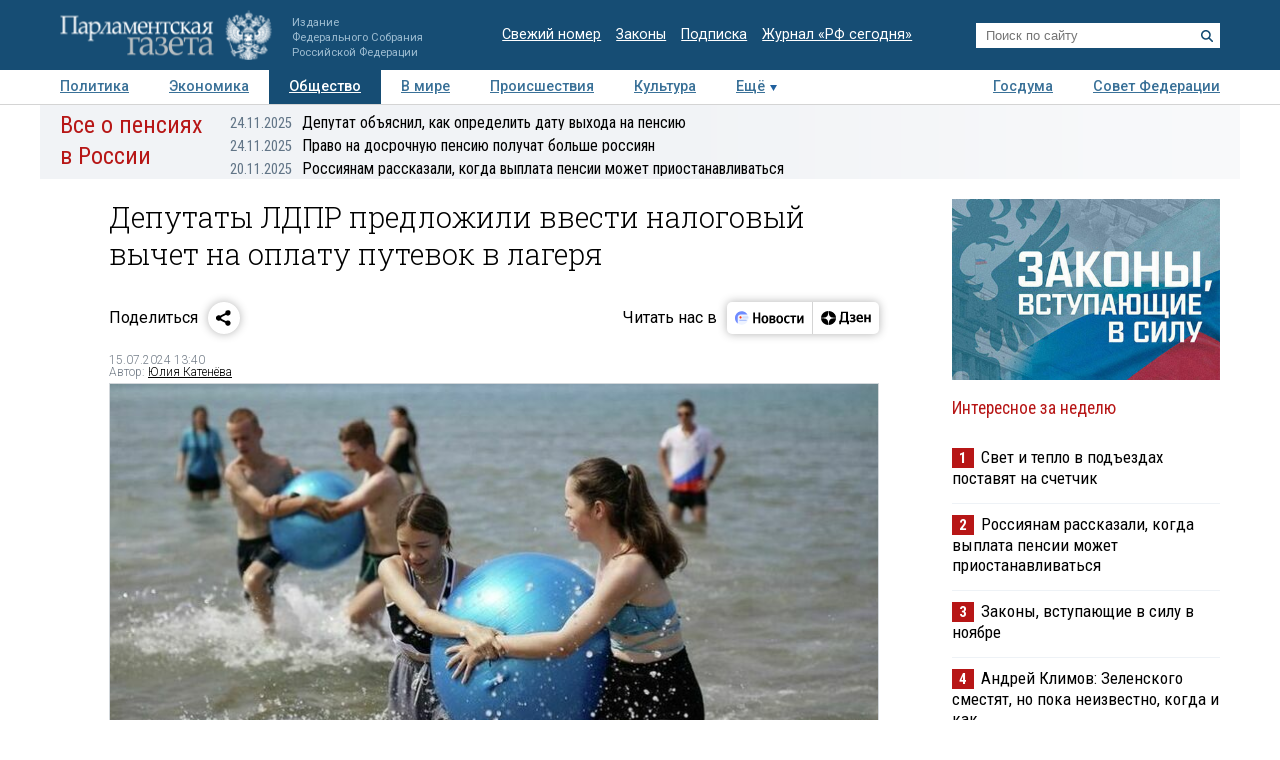

--- FILE ---
content_type: application/javascript
request_url: https://smi2.ru/counter/settings?payload=COTLAhiBm6-ZrDM6JDdkNjhiYTQ4LTM4YjctNDNkNS1hOGYwLWY5NzRkNDhmNjA5Ng&cb=_callbacks____0migtovq1
body_size: 1520
content:
_callbacks____0migtovq1("[base64]");